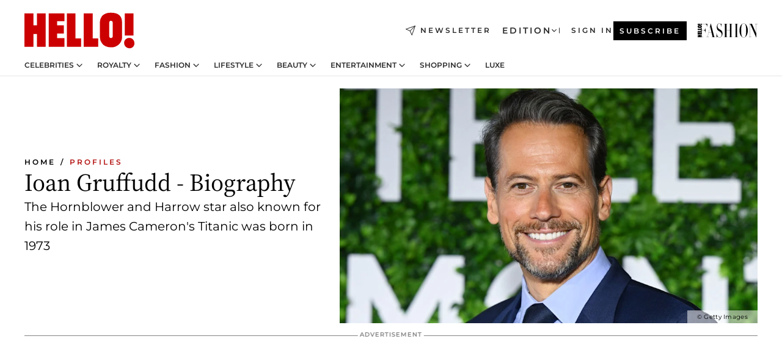

--- FILE ---
content_type: application/javascript; charset=utf-8
request_url: https://www.hellomagazine.com/_next/static/chunks/264.cd6b36a7eb1772cb.js?dpl=dpl_ANrJoTsqeNRKjv4BjvyHAcMhBwxB
body_size: -508
content:
(self.webpackChunk_N_E=self.webpackChunk_N_E||[]).push([[264],{10264:()=>{}}]);

--- FILE ---
content_type: text/javascript
request_url: https://assets.poool.fr/poool-sdk-v4.min.js
body_size: 6205
content:
/*! poool-sdk-v4.min.js v5.21.4 12/01/2026 */
"use strict";(self.webpackChunk_poool_paywall=self.webpackChunk_poool_paywall||[]).push([[886],{533:(e,t,r)=>{r.r(t),r.d(t,{BrowserClient:()=>ge,cookiesHelper:()=>v,default:()=>ge});var n=Object.defineProperty,o=Object.defineProperties,i=Object.getOwnPropertyDescriptors,s=Object.getOwnPropertySymbols,a=Object.prototype.hasOwnProperty,l=Object.prototype.propertyIsEnumerable,c=e=>{throw TypeError(e)},u=(e,t,r)=>t in e?n(e,t,{enumerable:!0,configurable:!0,writable:!0,value:r}):e[t]=r,f=(e,t)=>{for(var r in t||(t={}))a.call(t,r)&&u(e,r,t[r]);if(s)for(var r of s(t))l.call(t,r)&&u(e,r,t[r]);return e},d=(e,t)=>o(e,i(t)),g=(e,t,r)=>t.has(e)||c("Cannot "+r),p=(e,t,r)=>(g(e,t,"read from private field"),r?r.call(e):t.get(e)),h=(e,t,r)=>t.has(e)?c("Cannot add the same private member more than once"):t instanceof WeakSet?t.add(e):t.set(e,r),y=(e,t,r)=>(g(e,t,"access private method"),r),m=(e,t,r)=>new Promise(((n,o)=>{var i=e=>{try{a(r.next(e))}catch(e){o(e)}},s=e=>{try{a(r.throw(e))}catch(e){o(e)}},a=e=>e.done?n(e.value):Promise.resolve(e.value).then(i,s);a((r=r.apply(e,t)).next())}));function b(e){for(var t=1;t<arguments.length;t++){var r=arguments[t];for(var n in r)e[n]=r[n]}return e}var v=function e(t,r){function n(e,n,o){if("undefined"!=typeof document){"number"==typeof(o=b({},r,o)).expires&&(o.expires=new Date(Date.now()+864e5*o.expires)),o.expires&&(o.expires=o.expires.toUTCString()),e=encodeURIComponent(e).replace(/%(2[346B]|5E|60|7C)/g,decodeURIComponent).replace(/[()]/g,escape);var i="";for(var s in o)o[s]&&(i+="; "+s,!0!==o[s]&&(i+="="+o[s].split(";")[0]));return document.cookie=e+"="+t.write(n,e)+i}}return Object.create({set:n,get:function(e){if("undefined"!=typeof document&&(!arguments.length||e)){for(var r=document.cookie?document.cookie.split("; "):[],n={},o=0;o<r.length;o++){var i=r[o].split("="),s=i.slice(1).join("=");try{var a=decodeURIComponent(i[0]);if(n[a]=t.read(s,a),e===a)break}catch(e){}}return e?n[e]:n}},remove:function(e,t){n(e,"",b({},t,{expires:-1}))},withAttributes:function(t){return e(this.converter,b({},this.attributes,t))},withConverter:function(t){return e(b({},this.converter,t),this.attributes)}},{attributes:{value:Object.freeze(r)},converter:{value:Object.freeze(t)}})}({read:function(e){return'"'===e[0]&&(e=e.slice(1,-1)),e.replace(/(%[\dA-F]{2})+/gi,decodeURIComponent)},write:function(e){return encodeURIComponent(e).replace(/%(2[346BF]|3[AC-F]|40|5[BDE]|60|7[BCD])/g,decodeURIComponent)}},{path:"/"}),k={};((e,t)=>{for(var r in t)n(e,r,{get:t[r],enumerable:!0})})(k,{exclude:()=>K,extract:()=>B,parse:()=>H,parseUrl:()=>D,pick:()=>J,stringify:()=>L,stringifyUrl:()=>_});var w="%[a-f0-9]{2}",C=new RegExp("("+w+")|([^%]+?)","gi"),T=new RegExp("("+w+")+","gi");function j(e,t){try{return[decodeURIComponent(e.join(""))]}catch(e){}if(1===e.length)return e;t=t||1;const r=e.slice(0,t),n=e.slice(t);return Array.prototype.concat.call([],j(r),j(n))}function O(e){try{return decodeURIComponent(e)}catch(t){let r=e.match(C)||[];for(let t=1;t<r.length;t++)r=(e=j(r,t).join("")).match(C)||[];return e}}function S(e){if("string"!=typeof e)throw new TypeError("Expected `encodedURI` to be of type `string`, got `"+typeof e+"`");try{return decodeURIComponent(e)}catch(t){return function(e){const t={"%FE%FF":"��","%FF%FE":"��"};let r=T.exec(e);for(;r;){try{t[r[0]]=decodeURIComponent(r[0])}catch(e){const n=O(r[0]);n!==r[0]&&(t[r[0]]=n)}r=T.exec(e)}t["%C2"]="�";const n=Object.keys(t);for(const r of n)e=e.replace(new RegExp(r,"g"),t[r]);return e}(e)}}function N(e,t){const r={};if(Array.isArray(t))for(const n of t){const t=Object.getOwnPropertyDescriptor(e,n);(null==t?void 0:t.enumerable)&&Object.defineProperty(r,n,t)}else for(const n of Reflect.ownKeys(e)){const o=Object.getOwnPropertyDescriptor(e,n);if(o.enumerable){t(n,e[n],e)&&Object.defineProperty(r,n,o)}}return r}function x(e,t){if("string"!=typeof e||"string"!=typeof t)throw new TypeError("Expected the arguments to be of type `string`");if(""===e||""===t)return[];const r=e.indexOf(t);return-1===r?[]:[e.slice(0,r),e.slice(r+t.length)]}var R=e=>null==e,I=e=>encodeURIComponent(e).replaceAll(/[!'()*]/g,(e=>`%${e.charCodeAt(0).toString(16).toUpperCase()}`)),F=Symbol("encodeFragmentIdentifier");function E(e){if("string"!=typeof e||1!==e.length)throw new TypeError("arrayFormatSeparator must be single character string")}function A(e,t){return t.encode?t.strict?I(e):encodeURIComponent(e):e}function U(e,t){return t.decode?S(e):e}function P(e){return Array.isArray(e)?e.sort():"object"==typeof e?P(Object.keys(e)).sort(((e,t)=>Number(e)-Number(t))).map((t=>e[t])):e}function q(e){const t=e.indexOf("#");return-1!==t&&(e=e.slice(0,t)),e}function $(e,t,r){return"string"===r&&"string"==typeof e?e:"function"==typeof r&&"string"==typeof e?r(e):"boolean"===r&&null===e||("boolean"!==r||null===e||"true"!==e.toLowerCase()&&"false"!==e.toLowerCase()?"boolean"!==r||null===e||"1"!==e.toLowerCase()&&"0"!==e.toLowerCase()?"string[]"===r&&"none"!==t.arrayFormat&&"string"==typeof e?[e]:"number[]"!==r||"none"===t.arrayFormat||Number.isNaN(Number(e))||"string"!=typeof e||""===e.trim()?"number"!==r||Number.isNaN(Number(e))||"string"!=typeof e||""===e.trim()?!t.parseBooleans||null===e||"true"!==e.toLowerCase()&&"false"!==e.toLowerCase()?t.parseNumbers&&!Number.isNaN(Number(e))&&"string"==typeof e&&""!==e.trim()?Number(e):e:"true"===e.toLowerCase():Number(e):[Number(e)]:"1"===e.toLowerCase():"true"===e.toLowerCase())}function B(e){const t=(e=q(e)).indexOf("?");return-1===t?"":e.slice(t+1)}function H(e,t){E((t=f({decode:!0,sort:!0,arrayFormat:"none",arrayFormatSeparator:",",parseNumbers:!1,parseBooleans:!1,types:Object.create(null)},t)).arrayFormatSeparator);const r=function(e){let t;switch(e.arrayFormat){case"index":return(e,r,n)=>{t=/\[(\d*)]$/.exec(e),e=e.replace(/\[\d*]$/,""),t?(void 0===n[e]&&(n[e]={}),n[e][t[1]]=r):n[e]=r};case"bracket":return(e,r,n)=>{t=/(\[])$/.exec(e),e=e.replace(/\[]$/,""),t?void 0!==n[e]?n[e]=[...n[e],r]:n[e]=[r]:n[e]=r};case"colon-list-separator":return(e,r,n)=>{t=/(:list)$/.exec(e),e=e.replace(/:list$/,""),t?void 0!==n[e]?n[e]=[...n[e],r]:n[e]=[r]:n[e]=r};case"comma":case"separator":return(t,r,n)=>{const o="string"==typeof r&&r.includes(e.arrayFormatSeparator),i="string"==typeof r&&!o&&U(r,e).includes(e.arrayFormatSeparator);r=i?U(r,e):r;const s=o||i?r.split(e.arrayFormatSeparator).map((t=>U(t,e))):null===r?r:U(r,e);n[t]=s};case"bracket-separator":return(t,r,n)=>{const o=/(\[])$/.test(t);if(t=t.replace(/\[]$/,""),!o)return void(n[t]=r?U(r,e):r);const i=null===r?[]:U(r,e).split(e.arrayFormatSeparator);void 0!==n[t]?n[t]=[...n[t],...i]:n[t]=i};default:return(e,t,r)=>{void 0!==r[e]?r[e]=[...[r[e]].flat(),t]:r[e]=t}}}(t),n=Object.create(null);if("string"!=typeof e)return n;if(!(e=e.trim().replace(/^[?#&]/,"")))return n;for(const o of e.split("&")){if(""===o)continue;const e=t.decode?o.replaceAll("+"," "):o;let[i,s]=x(e,"=");void 0===i&&(i=e),s=void 0===s?null:["comma","separator","bracket-separator"].includes(t.arrayFormat)?s:U(s,t),r(U(i,t),s,n)}for(const[e,r]of Object.entries(n))if("object"==typeof r&&null!==r&&"string"!==t.types[e])for(const[n,o]of Object.entries(r)){const i=t.types[e]?t.types[e].replace("[]",""):void 0;r[n]=$(o,t,i)}else"object"==typeof r&&null!==r&&"string"===t.types[e]?n[e]=Object.values(r).join(t.arrayFormatSeparator):n[e]=$(r,t,t.types[e]);return!1===t.sort?n:(!0===t.sort?Object.keys(n).sort():Object.keys(n).sort(t.sort)).reduce(((e,t)=>{const r=n[t];return e[t]=Boolean(r)&&"object"==typeof r&&!Array.isArray(r)?P(r):r,e}),Object.create(null))}function L(e,t){if(!e)return"";E((t=f({encode:!0,strict:!0,arrayFormat:"none",arrayFormatSeparator:","},t)).arrayFormatSeparator);const r=r=>t.skipNull&&R(e[r])||t.skipEmptyString&&""===e[r],n=function(e){switch(e.arrayFormat){case"index":return t=>(r,n)=>{const o=r.length;return void 0===n||e.skipNull&&null===n||e.skipEmptyString&&""===n?r:null===n?[...r,[A(t,e),"[",o,"]"].join("")]:[...r,[A(t,e),"[",A(o,e),"]=",A(n,e)].join("")]};case"bracket":return t=>(r,n)=>void 0===n||e.skipNull&&null===n||e.skipEmptyString&&""===n?r:null===n?[...r,[A(t,e),"[]"].join("")]:[...r,[A(t,e),"[]=",A(n,e)].join("")];case"colon-list-separator":return t=>(r,n)=>void 0===n||e.skipNull&&null===n||e.skipEmptyString&&""===n?r:null===n?[...r,[A(t,e),":list="].join("")]:[...r,[A(t,e),":list=",A(n,e)].join("")];case"comma":case"separator":case"bracket-separator":{const t="bracket-separator"===e.arrayFormat?"[]=":"=";return r=>(n,o)=>void 0===o||e.skipNull&&null===o||e.skipEmptyString&&""===o?n:(o=null===o?"":o,0===n.length?[[A(r,e),t,A(o,e)].join("")]:[[n,A(o,e)].join(e.arrayFormatSeparator)])}default:return t=>(r,n)=>void 0===n||e.skipNull&&null===n||e.skipEmptyString&&""===n?r:null===n?[...r,A(t,e)]:[...r,[A(t,e),"=",A(n,e)].join("")]}}(t),o={};for(const[t,n]of Object.entries(e))r(t)||(o[t]=n);const i=Object.keys(o);return!1!==t.sort&&i.sort(t.sort),i.map((r=>{const o=e[r];return void 0===o?"":null===o?A(r,t):Array.isArray(o)?0===o.length&&"bracket-separator"===t.arrayFormat?A(r,t)+"[]":o.reduce(n(r),[]).join("&"):A(r,t)+"="+A(o,t)})).filter((e=>e.length>0)).join("&")}function D(e,t){var r,n;t=f({decode:!0},t);let[o,i]=x(e,"#");return void 0===o&&(o=e),f({url:null!=(n=null==(r=null==o?void 0:o.split("?"))?void 0:r[0])?n:"",query:H(B(e),t)},t&&t.parseFragmentIdentifier&&i?{fragmentIdentifier:U(i,t)}:{})}function _(e,t){t=f({encode:!0,strict:!0,[F]:!0},t);const r=q(e.url).split("?")[0]||"",n=B(e.url);let o=L(f(f({},H(n,f({sort:!1},t))),e.query),t);o&&(o=`?${o}`);let i=function(e){let t="";const r=e.indexOf("#");return-1!==r&&(t=e.slice(r)),t}(e.url);if("string"==typeof e.fragmentIdentifier){const n=new URL(r);n.hash=e.fragmentIdentifier,i=t[F]?n.hash:`#${e.fragmentIdentifier}`}return`${r}${o}${i}`}function J(e,t,r){r=f({parseFragmentIdentifier:!0,[F]:!1},r);const{url:n,query:o,fragmentIdentifier:i}=D(e,r);return _({url:n,query:N(o,t),fragmentIdentifier:i},r)}function K(e,t,r){return J(e,Array.isArray(t)?e=>!t.includes(e):(e,r)=>!t(e,r),r)}var W=k,z=e=>void 0===e;function M(e={},t="",r){var n;return null!=(n=t.split(".").reduce(((e,t)=>(e=>!(e=>null===e)(e)&&!z(e))(null==e?void 0:e[t])?e[t]:void 0),e))?n:r}var G,V,Q,X,Y,Z,ee,te,re,ne,oe,ie,se,ae=(e,t,r,...n)=>{e.config.get("logLevel")>=r&&console[t]("[sdk]",`[${t}]`,...n)},le=(e,...t)=>ae(e,"error",1,...t),ce=(e,...t)=>ae(e,"warn",2,...t),ue=(e,...t)=>ae(e,"debug",4,...t),fe=class{constructor(e={}){var t,r,n,o;h(this,V,{apiUrl:"https://api.poool.fr/api/v3",appId:null,clientKey:null,clientId:null,redirectUri:null,fetchTimeout:3e4,platform:null,logLevel:1,disabledHeaders:[],cookieNames:{userId:"_poool",accessToken:"accessToken",refreshToken:"refreshToken"},cookieOptions:{path:"/",expires:395,secure:!0,sameSite:"Strict"},setCookie:()=>{},getCookie:()=>{},polyfills:{fetch:null==globalThis?void 0:globalThis.fetch,Request:null==globalThis?void 0:globalThis.Request,Response:null==globalThis?void 0:globalThis.Response,Headers:null==globalThis?void 0:globalThis.Headers,subtleCrypto:null==(G=null==globalThis?void 0:globalThis.crypto)?void 0:G.subtle,atob:null==globalThis?void 0:globalThis.atob,btoa:null==globalThis?void 0:globalThis.btoa},agent:null,beaconSuffix:"/beacon",events:{onError:()=>{},onRetryError:()=>{}}}),h(this,Q,{}),n=e,g(t=this,r=Q,"write to private field"),o?o.call(t,n):r.set(t,n)}set(e={}){Object.assign(p(this,Q),e)}get(e,t){return M(p(this,Q),e,M(p(this,V),e,t))}getCookie(e,...t){return m(this,null,(function*(){var r;return yield null==(r=this.get("getCookie"))?void 0:r(e,...t)}))}setCookie(e,t,r,...n){return m(this,null,(function*(){var o;return yield null==(o=this.get("setCookie"))?void 0:o(e,t,r,...n)}))}};V=new WeakMap,Q=new WeakMap;var de=class{constructor(e){h(this,X),this.config=new fe(e)}parseResponse(e){return m(this,null,(function*(){var t,r,n;if(e.status>=400){ce(this,"Request error: ",e.status,e.statusText);const n={url:e.url,message:yield e.text(),code:e.status,status:e.status,statusText:e.statusText};try{n.message=JSON.parse(n.message),n.error=null==(t=n.message)?void 0:t.error}catch(e){}throw null==(r=this.config.get("events.onError"))||r(n),n}const o=e.headers.get("PTag");o&&(ue(this,"PTag header detected, writing user ID to store"),yield y(this,X,Z).call(this,o));try{return yield e.json()}catch(e){le(this,"Payload could not be parsed from JSON: ",e);const t={code:0,message:e};throw null==(n=this.config.get("events.onError"))||n(t),t}}))}request(){return m(this,arguments,(function*(e={}){var t;let r;const n=new Promise(((t,n)=>{const o=e.timeout||this.config.get("fetchTimeout");r=setTimeout((()=>{var e;const t={code:0,message:"Request timeout"};null==(e=this.config.get("events.onError"))||e(t),n(t)}),o)})),o=e.resource?this.config.get("apiUrl")+e.resource:e.url,i=e.qs?o+"?"+this.config.get("polyfills.queryString").stringify(e.qs):o;ue(this,`Creating request for ${i}, options: `,e);const s=yield this.buildHeaders(i,e);let a,l;try{const t=e.body&&s.get("Content-Type").includes("application/json")?JSON.stringify(e.body):e.body,o={headers:s,method:e.method,agent:e.agent||this.config.get("agent"),body:t};if(["GET","HEAD"].includes(e.method)&&delete o.body,e.beacon&&"sendBeacon"in navigator){s.get("Signature")&&s.set("Signature",yield y(this,X,se).call(this,i+this.config.get("beaconSuffix","/beacon"),e));const n=new FormData;return n.append("headers",JSON.stringify(((e=[])=>e.reduce(((e,[t,r])=>(e[t]=r,e)),{}))(Array.from(s.entries())))),n.append("body",""+(t||"")),clearTimeout(r),navigator.sendBeacon(i+this.config.get("beaconSuffix","/beacon"),n)}a=new(this.config.get("polyfills.Request"))(i,o),ue(this,"Request params:",o),l=yield Promise.race([n,this.config.get("polyfills.fetch")(i,o)]),clearTimeout(r)}catch(e){throw le(this,"Cannot create request: ",e),clearTimeout(r),e}if(!(null==l?void 0:l.json)){le(this,"Cannot find any response handler, potential network error");const e={code:0,message:"Network error"};throw null==(t=this.config.get("events.onError"))||t(e),e}return l.request=a,e.returnFullResponse?l:yield this.parseResponse(l)}))}generateAuthToken(e){return m(this,arguments,(function*(e,t={}){return yield this.request(d(f({signature:!1,bundle:!1},t),{method:"POST",url:`${this.config.get("apiUrl")}/auth/token`,body:f(f({},t.body||{}),e),auth:!1,identity:!1}))}))}requestWithRetry(){return m(this,arguments,(function*(e={}){var t,r;let n;try{n=yield this.request(e)}catch(o){ce(this,"Request failed on first try, regenerating tokens before retrying");const i=(null==(t=e.tokens)?void 0:t.refreshToken)||(yield y(this,X,re).call(this));try{if(403!==o.code||!i)throw ce(this,"Refresh token not found, cannot retry request"),o;{const t=yield this.generateAuthToken({grantType:"refresh_token",refreshToken:i,clientId:this.config.get("clientId"),redirectUri:this.config.get("redirectUri")},function(e={},t=[]){return t.reduce(((t,r)=>(z(e[r])||(t[r]=e[r]),t)),{})}(e,["agent","signature","bundle"]));yield y(this,X,te).call(this,t.accessToken),yield y(this,X,ne).call(this,t.refreshToken),n=yield this.request(d(f({},e),{tokens:t}))}}catch(e){throw yield null==(r=this.config.get("events.onRetryError"))?void 0:r(e),e}}return n}))}buildHeaders(e){return m(this,arguments,(function*(e,t={}){var r,n,o,i,s,a;const l=new(this.config.get("polyfills.Headers"))(t.headers);if(!1===t.identity||""+l.get("PTag")=="false"||this.config.get("disabledHeaders",[]).includes("identity")||l.set("PTag",t.identity||l.get("PTag")||(yield y(this,X,Y).call(this))),!1===t.bundle||""+l.get("Bundle-Identifier")=="false"||this.config.get("disabledHeaders",[]).includes("bundle")||l.set("Bundle-Identifier",t.bundle||l.get("Bundle-Identifier")||this.config.get("appId")),!1===t.platform||""+l.get("Platform")=="false"||this.config.get("disabledHeaders",[]).includes("platform")||l.set("Platform",null!=(n=null!=(r=t.platform)?r:l.get("Platform"))?n:this.config.get("platform")),!1!==t.signature&&""+l.get("Signature")!="false"&&e&&this.config.get("clientKey")&&!this.config.get("disabledHeaders",[]).includes("signature")&&(l.set("Signature",yield y(this,X,se).call(this,e,d(f({},t),{platform:l.get("Platform")||this.config.get("platform")}))),l.set("Token",this.config.get("signatureVersion")||"v4")),!1!==t.auth&&""+l.get("Authorization")!="false"&&!this.config.get("disabledHeaders",[]).includes("auth")){const e=(null==(i=null==(o=t.auth)?void 0:o.toString)?void 0:i.call(o))||(null==(s=t.tokens)?void 0:s.accessToken)||(yield y(this,X,ee).call(this));e&&l.set("Authorization",`Bearer ${e||""}`)}return""+l.get("Content-Type")!="false"?l.set("Content-Type",""+((null==(a=t.headers)?void 0:a["Content-Type"])||"application/json; charset=UTF-8")):l.delete("Content-Type"),l}))}};X=new WeakSet,Y=function(){return m(this,null,(function*(){return this.config.getCookie(this.config.get("cookieNames.userId"))}))},Z=function(e){return m(this,null,(function*(){return this.config.setCookie(this.config.get("cookieNames.userId"),e,this.config.get("cookieOptions"))}))},ee=function(){return m(this,null,(function*(){return this.config.getCookie(this.config.get("cookieNames.accessToken"))}))},te=function(e){return m(this,null,(function*(){return this.config.setCookie(this.config.get("cookieNames.accessToken"),e,this.config.get("cookieOptions"))}))},re=function(){return m(this,null,(function*(){return this.config.getCookie(this.config.get("cookieNames.refreshToken"))}))},ne=function(e){return m(this,null,(function*(){return this.config.setCookie(this.config.get("cookieNames.refreshToken"),e,this.config.get("cookieOptions"))}))},oe=function(e){const t=new ArrayBuffer(e.length),r=new Uint8Array(t);for(let t=0,n=e.length;t<n;t++)r[t]=e.charCodeAt(t);return t},ie=function(e){return String.fromCharCode.apply(null,new Uint8Array(e))},se=function(e,t){return m(this,null,(function*(){var r,n;const o=(null==e?void 0:e.includes("?"))?e.split("?")[0]:e,{m:i,u:s,s:a,t:l}={m:t.method,u:encodeURIComponent(o),s:null!=(r=t.platform)?r:this.config.get("platform"),t:Date.now()},c=this.config.get("polyfills.subtleCrypto"),u=this.config.get("polyfills.atob"),f=this.config.get("polyfills.btoa");try{const e=yield c.importKey("spki",y(this,X,oe).call(this,u(this.config.get("clientKey"))),{name:"RSA-OAEP",hash:"SHA-512"},!1,["encrypt"]),t=yield c.encrypt({name:"RSA-OAEP"},e,(new TextEncoder).encode(JSON.stringify({m:i,u:s,s:a,t:l})));return f(y(this,X,ie).call(this,t))}catch(e){const t=new Error("signature_error");throw null==(n=this.config.get("events.onError"))||n(t),t}}))};var ge=class extends de{constructor(e){var t;super(d(f({cookieOptions:{domain:null==(t=globalThis.location)?void 0:t.hostname},getCookie:e=>v.get(e),setCookie:(e,t)=>{v.set(e,t,this.config.get("cookieOptions"))}},e),{polyfills:f({queryString:W},e.polyfills)}))}};
/*! Bundled license information:

js-cookie/dist/js.cookie.mjs:
  (*! js-cookie v3.0.5 | MIT *)
*/}}]);